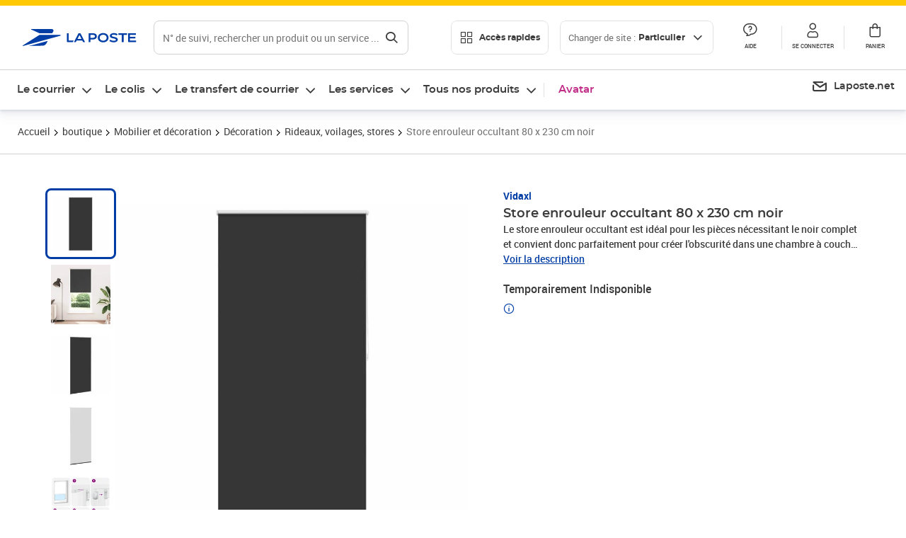

--- FILE ---
content_type: text/css; charset=UTF-8
request_url: https://www.laposte.fr/ecom/_nuxt/css/59c00ba.css
body_size: 7294
content:
.pdp[data-v-1f6615fa]{color:var(--dark-grey);font-family:roboto,Arial,sans-serif;font-size:1.4rem;font-weight:400;line-height:2rem}@media(min-width:992px){.pdp[data-v-1f6615fa]{font-size:1.5rem;line-height:2.2rem}}@media(min-width:1280px){.pdp[data-v-1f6615fa]{font-size:1.6rem;line-height:2.4rem}}.pdp__stickers[data-v-1f6615fa]{padding-top:.8rem}.pdp__stickers[data-v-1f6615fa] .stickers{margin-right:1.2rem}.pdp__top[data-v-1f6615fa]{display:flex;flex-direction:column;gap:3.2rem;margin-bottom:3.2rem}@media(min-width:992px){.pdp__top[data-v-1f6615fa]{grid-gap:4.8rem;display:grid;gap:4.8rem;grid-template-areas:"medias buybox" "infos buybox";grid-template-columns:52% auto;margin:0 auto 5.6rem;padding:0 3.2rem}.pdp__top__medias[data-v-1f6615fa]{grid-area:medias}.pdp__top__buybox[data-v-1f6615fa]{grid-area:buybox}.pdp__top__infos[data-v-1f6615fa]{grid-area:infos}}.pdp__title[data-v-1f6615fa]{color:var(--dark-grey);font-family:montserrat,Verdana,sans-serif;font-size:2rem;font-weight:600;line-height:2.6rem;margin-bottom:16px;margin-top:0}@media(min-width:992px){.pdp__title[data-v-1f6615fa]{font-size:2.6rem;line-height:3.2rem}}@media(min-width:1280px){.pdp__title[data-v-1f6615fa]{font-size:2.8rem;line-height:3.8rem}}.pdp__content[data-v-1f6615fa]{padding:2.4rem 0;position:relative}.pdp__haussetarifaire-notif[data-v-1f6615fa]{margin-top:1.6rem}@media(min-width:992px){.pdp__haussetarifaire-notif[data-v-1f6615fa]{margin:1.6rem auto 0}}.pdp__offers-section[data-v-1f6615fa]{background-color:var(--neutral-lighter)}.pdp__offers[data-v-1f6615fa]{margin-bottom:3.2rem}.pdp[data-v-1f6615fa] .breadcrumb{padding:.8rem 1.6rem}@media(min-width:992px){.pdp[data-v-1f6615fa] .breadcrumb{border-bottom:1px solid var(--neutral);margin-bottom:2.4rem;padding:1.6rem}}@media(min-width:1280px){.pdp[data-v-1f6615fa] .breadcrumb{padding:1.6rem 20px}}@media(min-width:1440px){.pdp[data-v-1f6615fa] .breadcrumb{padding:1.6rem 6px}}.pdp[data-v-1f6615fa] .navbar__body{max-width:1440px}.slide-enter-active[data-v-29fb7f15],.slide-leave-active[data-v-29fb7f15]{transition:transform .25s ease-out}.slide-enter[data-v-29fb7f15],.slide-leave-to[data-v-29fb7f15]{transform:translate3d(0,100%,0)}@media(min-width:700px){.slide-enter[data-v-29fb7f15],.slide-leave-to[data-v-29fb7f15]{transform:translate3d(0,-100%,0)}}.sticky[data-v-29fb7f15]{background:var(--white);bottom:0;box-shadow:0 0 2px 0 rgba(103,110,144,.1),0 1px 2px 0 rgba(103,110,144,.05),0 2px 4px 0 rgba(103,110,144,.08),0 6px 8px 0 rgba(103,110,144,.05),0 16px 16px 0 rgba(103,110,144,.04);flex-flow:row nowrap;left:0;max-width:100%;position:fixed;width:100%;z-index:10}@media(min-width:700px){.sticky[data-v-29fb7f15]{bottom:auto;top:0}}.product-overview__content[data-v-00eb835a]{flex:1;flex-flow:row nowrap;gap:16px;margin-left:0;margin-top:0}@media(min-width:700px){.product-overview__informations[data-v-00eb835a]{align-items:flex-start;display:flex;flex:1;flex-direction:column;gap:.8rem;justify-content:center}}.product-overview__informations h1[data-v-00eb835a]{font-family:roboto,Arial,sans-serif;font-size:1.2rem;font-weight:400;line-height:1.6rem;margin:0}@media(min-width:992px){.product-overview__informations h1[data-v-00eb835a]{font-size:1.3rem;line-height:1.8rem}}@media(min-width:1280px){.product-overview__informations h1[data-v-00eb835a]{font-size:1.4rem;line-height:2rem}}.product-overview__informations .statusLight[data-v-00eb835a]{margin-top:.8rem}.product-overview__informations[data-v-00eb835a] .productTitle__link:hover{cursor:pointer;-webkit-text-decoration:underline;text-decoration:underline}@media(max-width:700px){.product-overview__informations[data-v-00eb835a] .productTitle__link{-webkit-line-clamp:3;-webkit-box-orient:vertical;display:-webkit-box;overflow:hidden}}.product-overview__picture[data-v-00eb835a]{align-items:center;display:flex;flex:0 0 64px;gap:.4rem;height:64px;justify-content:center;width:64px}.product-overview__picture[data-v-00eb835a]:hover{border:1px solid var(--cobalt);border-radius:.8rem;cursor:pointer}.product-overview__picture[data-v-00eb835a] picture img{height:auto;max-height:48px;width:48px}.product-overview__cart[data-v-00eb835a]{align-items:center;display:flex;gap:.8rem;justify-content:space-between}@media(max-width:700px){.product-overview__cart[data-v-00eb835a]{align-items:flex-start}.product-overview__cart[data-v-00eb835a] button.button{height:4.8rem;padding:0;transition:all var(--transition-6) ease-in-out;width:4.8rem}.product-overview__cart[data-v-00eb835a] button.button:focus-visible{transition:none}.product-overview__cart[data-v-00eb835a] button.button.button--iconReverse .icon.button__icon{margin-left:0;margin-right:0}.product-overview__cart[data-v-00eb835a] .button__label{display:none}}.product-overview__content[data-v-00eb835a]{display:flex;gap:1.6rem;justify-content:space-between;margin:0 auto;padding:1.6rem 0;width:100%}@media(min-width:1680px){.product-overview__content[data-v-00eb835a]{padding:1.6rem 0}}.pictures[data-v-6548f327]{--mobile-size-h:295px;align-items:center;display:flex;flex-flow:row nowrap;gap:2.4rem;height:335px;justify-content:center;overflow:hidden;position:relative;width:100%}@media(min-width:700px){.pictures[data-v-6548f327]{height:350px}}@media(min-width:992px){.pictures[data-v-6548f327]{align-items:flex-start;justify-content:flex-start;min-height:544px}}.pictures__imageContent[data-v-6548f327]{display:flex;flex:1 1 auto;height:100%;justify-content:center;position:relative;width:100%}.pictures__imageContent:hover .pictures__pagination[data-v-6548f327]{align-items:center;display:flex;justify-content:space-between}.pictures__imageContent .zoomimage__image[data-v-6548f327]{cursor:pointer;height:100%;width:100%}@media(max-width:700px){.pictures__imageContent[data-v-6548f327]{flex-direction:column}.pictures__imageContent[data-v-6548f327] .zoomimage{max-height:var(--mobile-size-h);min-height:var(--mobile-size-h);width:auto}.pictures__imageContent[data-v-6548f327] .carousel__control{display:none}.pictures__imageContent .pictures__pagination[data-v-6548f327]{align-items:center;display:flex;justify-content:space-between}.pictures__imageContent--unique[data-v-6548f327],.pictures__imageContent__packshot[data-v-6548f327]{align-items:center;justify-content:center}.pictures__imageContent__packshot[data-v-6548f327]{display:flex;flex:1 0 100%;min-height:var(--mobile-size-h)}.pictures__imageContent[data-v-6548f327] picture img{height:var(--mobile-size-h);max-height:var(--mobile-size-h);max-width:none;width:auto}}.pictures__imageContent[data-v-6548f327] picture{align-items:center;display:flex;height:100%;justify-content:center;width:100%}.pictures__imageContent[data-v-6548f327] picture img{max-height:100%;max-width:100%;-o-object-fit:contain;object-fit:contain}@media(min-width:700px){.pictures__imageContent[data-v-6548f327]{align-items:center;justify-content:center}}.pictures__imageContent--empty[data-v-6548f327]{background:var(--neutral-light);border-radius:.4rem}.pictures__thumbs[data-v-6548f327]{display:none;position:relative}@media(min-width:700px){.pictures__thumbs[data-v-6548f327]{display:block;flex:0 0 100px;height:100%;max-height:100%;overflow:hidden;padding:0}}.pictures__countIcon[data-v-6548f327]{align-items:center;background:hsla(0,0%,100%,.8);border-radius:3.2rem;bottom:.8rem;color:#282824;cursor:pointer;display:flex;left:.8rem;min-height:40px;padding:.4rem}@media(min-width:700px){.pictures__countIcon[data-v-6548f327]{position:absolute}}.pictures__countIcon__count[data-v-6548f327]{font-family:roboto,Arial,sans-serif;font-size:1.2rem;font-weight:400;letter-spacing:1px;line-height:1.6rem;padding:0 .8rem}@media(min-width:992px){.pictures__countIcon__count[data-v-6548f327]{font-size:1.3rem;line-height:1.8rem}}@media(min-width:1280px){.pictures__countIcon__count[data-v-6548f327]{font-size:1.4rem;line-height:2rem}}.pictures__countIcon__index[data-v-6548f327]{font-size:1.8rem;letter-spacing:2px}.pictures--l[data-v-6548f327]{gap:3.2rem;min-height:0;min-height:auto}.pictures--l .pictures__imageContent[data-v-6548f327]{padding:.8rem}.pictures--l .pictures__thumbs[data-v-6548f327]{flex-basis:132px}.pictures--l .pictures__countIcon[data-v-6548f327]{bottom:1.6rem;left:1.6rem}.pictures__editing--play[data-v-6548f327]{align-items:center;border-radius:3.2rem;bottom:.8rem;cursor:pointer;display:flex;padding:.8rem;position:absolute;right:.8rem}@media(max-width:700px){.pictures__editing--play[data-v-6548f327]{bottom:0}}.pictures__editing--play[data-v-6548f327]:hover{background:var(--neutral-lighter)}.pictures__editing--play[data-v-6548f327]:before{border-radius:3.2rem}.pictures__pagination[data-v-6548f327]{display:none;margin-left:10px;pointer-events:none}.pictures__pagination__arrow[data-v-6548f327]{border-radius:50%;cursor:pointer;height:3rem;padding:.3rem;pointer-events:auto;width:3rem}.pictures__pagination__arrow[data-v-6548f327]:hover{background:var(--neutral-lighter)}.pictures__pagination__arrow--disabled[data-v-6548f327]{background:none;box-shadow:none;opacity:0;pointer-events:none}.pictures__pagination__arrow--active[data-v-6548f327]{display:block}.pictures__pagination__text[data-v-6548f327]{display:none}.stickers[data-v-6548f327]{align-items:center;display:flex;flex-direction:column;position:absolute;right:0;top:0;z-index:1}.stickers__picto[data-v-6548f327]{height:auto;width:48px}.thumbnail[data-v-5112cb2e]{background:var(--white);border-radius:8px;cursor:pointer;overflow:hidden;padding:.8rem;position:relative}.thumbnail--m[data-v-5112cb2e]{--mobile-size:80px;flex:0 0 80px;flex:0 0 var(--mobile-size);height:80px;height:var(--mobile-size);width:80px;width:var(--mobile-size)}@media(min-width:700px){.thumbnail[data-v-5112cb2e]{--desktop-size:100px;flex-basis:100px;flex-basis:var(--desktop-size);height:100px;height:var(--desktop-size);width:100px;width:var(--desktop-size)}.thumbnail--l[data-v-5112cb2e]{--desktop-size-large:128px;flex:0 0 128px;flex:0 0 var(--desktop-size-large);height:128px;height:var(--desktop-size-large);width:128px;width:var(--desktop-size-large)}}.thumbnail--isActive[data-v-5112cb2e]{border:3px solid var(--nebula-blue)}.thumbnail[data-v-5112cb2e]:hover:not(.thumbnail--isActive){border:1px solid var(--cobalt)}.thumbnail__image[data-v-5112cb2e]{height:100%;-o-object-fit:cover;object-fit:cover;width:100%}.thumbnail__image[data-v-5112cb2e] img{height:inherit;-o-object-fit:contain;object-fit:contain;width:inherit}.thumbnail__image__play[data-v-5112cb2e]{bottom:1rem;position:absolute;right:1rem}.thumbnail__play[data-v-5112cb2e]{left:50%;pointer-events:none;position:absolute;top:50%;transform:translate3d(-50%,-50%,0)}.carousel[data-v-5d32814e]{height:100%;overflow:hidden;position:relative;width:100%}.carousel__control[data-v-5d32814e]{align-items:center;background:var(--white);border:none;border-radius:50%;box-shadow:0 1px 2px 0 rgba(103,110,144,.1),0 2px 2px 0 rgba(103,110,144,.05),0 4px 4px 0 rgba(103,110,144,.08),0 8px 8px 0 rgba(103,110,144,.05),0 12px 15px 0 rgba(103,110,144,.04);cursor:pointer;display:flex;height:4rem;justify-content:center;opacity:0;outline:none;position:absolute;transition:all .25s ease;visibility:hidden;width:4rem;z-index:3}.carousel__control i[data-v-5d32814e]{font-size:28px;font-size:2.8rem;height:2.8rem;line-height:1;width:2.8rem}.carousel__control[data-v-5d32814e]:disabled{pointer-events:none}.carousel__control--active[data-v-5d32814e]{opacity:.8;pointer-events:auto;visibility:visible}.carousel__control--active[data-v-5d32814e]:hover{opacity:1}.carousel--horizontal .carousel__control[data-v-5d32814e]{top:50%}.carousel--horizontal .carousel__control[data-v-5d32814e]:hover{transform:translateY(-50%)}.carousel--horizontal .carousel__control--prev[data-v-5d32814e]{left:0;transform:translate(5px,-50%)}.carousel--horizontal .carousel__control--next[data-v-5d32814e]{right:0;transform:translate(-5px,-50%)}.carousel--vertical .carousel__control[data-v-5d32814e]{left:50%}.carousel--vertical .carousel__control[data-v-5d32814e]:hover{transform:translate(-50%)}.carousel--vertical .carousel__control--prev[data-v-5d32814e]{top:0;transform:translate(-50%,5px)}.carousel--vertical .carousel__control--next[data-v-5d32814e]{bottom:0;transform:translate(-50%,-5px)}.carousel__container[data-v-5d32814e]{align-items:center;display:flex;height:100%;overflow:hidden;padding:1px;width:100%}.carousel__container--centered[data-v-5d32814e]{justify-content:space-evenly}.carousel__container>[data-v-5d32814e]{scroll-snap-align:start;scroll-snap-stop:normal}.carousel__container a[data-v-5d32814e]:focus-visible{outline-color:invert;outline-color:initial;outline-offset:-2px}.carousel--horizontal .carousel__container[data-v-5d32814e]{flex-flow:row nowrap;scroll-snap-type:x mandatory}@media(max-width:700px){.carousel--horizontal .carousel__container[data-v-5d32814e]{-ms-overflow-style:none;overflow-x:auto;scroll-snap-align:start;scrollbar-width:none}.carousel--horizontal .carousel__container[data-v-5d32814e]::-webkit-scrollbar{display:none}.carousel--horizontal .carousel__container>[data-v-5d32814e]{scroll-snap-align:center}}.carousel--horizontal .carousel__container--scrollbar[data-v-5d32814e]{overflow-x:auto;scroll-behavior:smooth;scrollbar-color:var(--neutral-darker) transparent;scrollbar-width:thin}.carousel--horizontal .carousel__container--scrollbar[data-v-5d32814e]::-webkit-scrollbar{height:4px}.carousel--horizontal .carousel__container--scrollbar[data-v-5d32814e]::-webkit-scrollbar-thumb{background-color:var(--neutral-darker);border:1px solid var(--neutral-lighter);border-radius:1rem}.carousel--horizontal .carousel__container--scrollbar[data-v-5d32814e]:hover::-webkit-scrollbar-thumb{background-color:var(--dark-grey);border-width:1px}.carousel--horizontal .carousel__container--scrollbar[data-v-5d32814e]::-webkit-scrollbar-thumb:hover{border-width:.5px}.carousel--horizontal .carousel__container--scrollbar[data-v-5d32814e]::-webkit-scrollbar-track{background:var(--neutral-lighter);background-clip:padding-box}.carousel--horizontal .carousel__container--scrollbar[data-v-5d32814e]:hover::-webkit-scrollbar-track{background-color:var(--neutral)}.carousel--horizontal .carousel__container--scrollbar[data-v-5d32814e]::-webkit-scrollbar-thumb:active{border:0}.carousel--horizontal .carousel__container--scrollbar[data-v-5d32814e]:hover::-webkit-scrollbar-thumb{border-left-color:var(--neutral);border-right-color:var(--neutral)}.carousel--horizontal .carousel__container--scrollbar[data-v-5d32814e]::-webkit-scrollbar-track{border-bottom:1px solid transparent;border-top:1px solid transparent}.carousel--vertical .carousel__container[data-v-5d32814e]{flex-flow:column nowrap;scroll-snap-type:y mandatory}@media(max-width:700px){.carousel--vertical .carousel__container[data-v-5d32814e]{overflow-y:auto}}.carousel--vertical .carousel__container--scrollbar[data-v-5d32814e]{overflow-y:auto;scroll-behavior:smooth;scrollbar-color:var(--neutral-darker) transparent;scrollbar-width:thin}.carousel--vertical .carousel__container--scrollbar[data-v-5d32814e]::-webkit-scrollbar{width:4px}.carousel--vertical .carousel__container--scrollbar[data-v-5d32814e]::-webkit-scrollbar-thumb{background-color:var(--neutral-darker);border:1px solid var(--neutral-lighter);border-radius:1rem}.carousel--vertical .carousel__container--scrollbar[data-v-5d32814e]:hover::-webkit-scrollbar-thumb{background-color:var(--dark-grey);border-width:1px}.carousel--vertical .carousel__container--scrollbar[data-v-5d32814e]::-webkit-scrollbar-thumb:hover{border-width:.5px}.carousel--vertical .carousel__container--scrollbar[data-v-5d32814e]::-webkit-scrollbar-track{background:var(--neutral-lighter);background-clip:padding-box}.carousel--vertical .carousel__container--scrollbar[data-v-5d32814e]:hover::-webkit-scrollbar-track{background-color:var(--neutral)}.carousel--vertical .carousel__container--scrollbar[data-v-5d32814e]::-webkit-scrollbar-thumb:active{border:0}.carousel--vertical .carousel__container--scrollbar[data-v-5d32814e]:hover::-webkit-scrollbar-thumb{border-bottom-color:var(--neutral);border-top-color:var(--neutral)}.carousel--vertical .carousel__container--scrollbar[data-v-5d32814e]::-webkit-scrollbar-track{border-left:1px solid transparent;border-right:1px solid transparent}.zoomimage[data-v-24f76c26]{background-repeat:no-repeat;cursor:url(/ecom/_nuxt/img/enlarge.aea2f7f.svg) 50 50,pointer;height:100%;width:100%}.zoomimage__image[data-v-24f76c26]{opacity:0;width:100%}.videoPlayer{width:100%}.buyBox[data-v-0413828a]{background:var(--white);color:var(--dark-grey);font-family:roboto,Arial,sans-serif;font-size:1.4rem;font-weight:400;height:100%;line-height:1.8rem}@media(min-width:992px){.buyBox__sticky[data-v-0413828a]{position:sticky;top:15px;transition:top .4s ease-in-out;z-index:5}}.buyBox__grid[data-v-0413828a]{grid-gap:1.2rem .8rem;align-items:stretch;display:grid;gap:1.2rem .8rem;grid-auto-flow:row;grid-template-areas:"buybox-top buybox-top" "buyBox-left buyBox-right" "buyBox-bottom buyBox-bottom";grid-template-columns:minmax(min-content,auto) min-content;max-width:100%}.buyBox__grid__top[data-v-0413828a]{display:flex;flex-direction:column;gap:.8rem;grid-area:buybox-top}.buyBox__grid__left[data-v-0413828a]{display:flex;flex-direction:column;grid-area:buyBox-left}.buyBox__grid__right[data-v-0413828a]{align-self:start;grid-area:buyBox-right;justify-self:end}.buyBox__grid__bottom[data-v-0413828a]{display:flex;flex-direction:column;gap:.8rem;grid-area:buyBox-bottom}.buyBox__delivery.productDelivery[data-v-0413828a]{font-weight:400;margin:0;text-align:left}.buyBox .inlineNotification[data-v-0413828a]{margin-top:1.6rem}.buyBox .inlineNotification[data-v-0413828a] .inlineNotification__text{font-size:14px;font-size:1.4rem;font-weight:700}.buyBox[data-v-0413828a] .badges{margin-bottom:0}.buyBox__description[data-v-0413828a]{font-family:roboto,Arial,sans-serif;font-size:1.4rem;font-weight:500;line-height:2.1rem;margin-bottom:.8rem}.buyBox__description__content[data-v-0413828a]{-webkit-line-clamp:2;-webkit-box-orient:vertical;word-wrap:break-word;display:-webkit-box;overflow:hidden}.buyBox__description__content [data-v-0413828a]{line-height:inherit;margin:0;padding:0}@supports not (-webkit-line-clamp:2){.buyBox__description__content[data-v-0413828a]{display:block;line-height:24px;max-height:48px;overflow:hidden}}.buyBox__description__link[data-v-0413828a]{color:var(--nebula-blue);cursor:pointer;-webkit-text-decoration:underline;text-decoration:underline}.buyBox__price[data-v-0413828a]{display:flex;flex-direction:column;gap:.4rem;margin-bottom:.8rem}.buyBox__price__info[data-v-0413828a]{color:var(--neutral-darker);font-family:roboto,Arial,sans-serif;font-size:1.2rem;font-weight:400;line-height:1.6rem}.buyBox__price__ecopart[data-v-0413828a]{cursor:pointer;-webkit-text-decoration:underline;text-decoration:underline}.buyBox__productState[data-v-0413828a]{font-weight:bolder;margin-bottom:.8rem}.buyBox__bundles-tag[data-v-0413828a]{background-color:var(--neutral-lighter);display:flex;gap:1.2rem;padding:1.2rem;width:200px}.buyBox__bundles-tag__image[data-v-0413828a]{height:1.6rem;width:1.6rem}.buyBox__bundles-tag__text[data-v-0413828a]{color:var(--dark-grey)}.buyBox__bundles-tag__text a[data-v-0413828a]{color:var(--dark-grey);font-weight:700;-webkit-text-decoration:underline;text-decoration:underline}.buyBox__degressive[data-v-0413828a]{align-items:center;color:var(--dark-grey);cursor:pointer;display:flex;font-weight:700;gap:.4rem}.buyBox__degressive__icon[data-v-0413828a]{color:var(--nebula-blue)}.buyBox__stock[data-v-0413828a]{display:flex;justify-content:flex-start}.buyBox__stock[data-v-0413828a] .badge-status__bullet{display:none}.buyBox__stock[data-v-0413828a] .statusLight__puce{font-size:3rem}.buyBox__addToCart[data-v-0413828a]{display:flex;flex-direction:column;gap:.8rem}.buyBox__addToCart__qty[data-v-0413828a] .numberField__label{font-size:1.2rem;margin-bottom:.4rem}.buyBox__addToCart__cta[data-v-0413828a]{flex-grow:1;transform:translateY(2px)}.buyBox__addToCart__cta__message[data-v-0413828a]{color:var(--error-dark);font-size:1.2rem;font-weight:400;line-height:1.6rem;text-align:center}.buyBox__addToCart__cta[data-v-0413828a] .button{width:100%}.buyBox__addToCart__cta[data-v-0413828a] .button .button__wrapper{font-size:1.8rem;font-weight:700;line-height:2.4rem}@media(min-width:700px){.buyBox__addToCart[data-v-0413828a]{align-items:flex-start;flex-direction:row}.buyBox__addToCart__cta[data-v-0413828a]{margin-top:20px}}.buyBox__delivery[data-v-0413828a]{margin:0 .8rem}.badges[data-v-f14dc4d4]{display:flex;margin-bottom:.8rem}.badges__item[data-v-f14dc4d4]{margin-right:.8rem}[data-v-f14dc4d4] .badges__item.badge--compact{font-weight:700}.badges__item[data-v-f14dc4d4]:last-child{margin-right:0}.variation[data-v-266ed84f]{margin-bottom:1.6rem}.variation.dropdown--readonly[data-v-266ed84f] .dropdown__current{background-color:var(--white);border-color:var(--neutral-darker)}.soldBy[data-v-18a9ad1c]{align-items:center;-moz-column-gap:.8rem;column-gap:.8rem;flex-direction:row;row-gap:.4rem}.soldBy[data-v-18a9ad1c],.soldBy__row[data-v-18a9ad1c]{display:flex;flex-wrap:wrap}.soldBy__row[data-v-18a9ad1c]{gap:.4rem}.soldBy__label[data-v-18a9ad1c],.soldBy__shop[data-v-18a9ad1c]{white-space:nowrap}.soldBy__shop[data-v-18a9ad1c]{display:flex;flex-wrap:nowrap}.soldBy__link[data-v-18a9ad1c]{color:var(--nebula-blue);cursor:pointer;font-weight:700;-webkit-text-decoration:none;text-decoration:none}.soldBy__rating[data-v-18a9ad1c]{align-items:center;display:flex;gap:.4rem;white-space:nowrap}.soldBy__note[data-v-18a9ad1c]{font-weight:600}.soldBy__help[data-v-18a9ad1c]{align-items:center;cursor:pointer;display:flex;gap:.4rem}.soldBy__help__icon[data-v-18a9ad1c]{color:var(--nebula-blue)}.product-bundles[data-v-3c20e5c7]{margin-top:1.2rem}.product-bundles__info[data-v-3c20e5c7]{margin-bottom:1.6rem;text-align:center}.product-bundles__info .discount[data-v-3c20e5c7]{color:var(--success-dark)}.product-bundles__list>table[data-v-3c20e5c7]{border-collapse:collapse;width:100%}.product-bundles__list>table thead th[data-v-3c20e5c7]{background-color:var(--neutral-lighter);font-weight:700;padding:1.2rem;text-align:left}.product-bundles__list>table tbody td[data-v-3c20e5c7]{border-bottom:1px solid var(--neutral);padding:1.2rem}.product-bundles__list>table tbody td.discount[data-v-3c20e5c7]{color:var(--success-dark)}.product-bundles__show-all[data-v-3c20e5c7]{margin-top:.8rem;padding:.8rem;width:100%}.product-bundles__show-all[data-v-3c20e5c7] .button__label{font-weight:400;-webkit-text-decoration:underline;text-decoration:underline}.product-bundles__bypass-link[data-v-3c20e5c7]:not(:has(:focus-within)){clip:rect(0,0,0,0)!important;border:0!important;height:1px!important;margin:-1px!important;overflow:hidden!important;padding:0!important;position:absolute!important;top:0!important;white-space:nowrap!important;width:1px!important}.product-bundles__bypass-link a[data-v-3c20e5c7]{color:var(--dark-grey);display:block;padding:1.2rem}.product-bundles[data-v-3c20e5c7] .modal__container .product-bundles__bypass-link,.product-bundles[data-v-3c20e5c7] .panel__container .product-bundles__bypass-link{display:none}.warranties[data-v-9435c2e4]{padding:1.6rem;text-align:center}.warranties__link[data-v-9435c2e4]{color:var(--black);cursor:pointer;display:inline-block;font-family:roboto,Arial,sans-serif;font-size:1.4rem;font-weight:400;line-height:1.8rem;-webkit-text-decoration:underline;text-decoration:underline}.warranties__link[data-v-9435c2e4]:hover{-webkit-text-decoration:none;text-decoration:none}.warranties__link+.warranties__link[data-v-9435c2e4]:before{color:var(--neutral);content:"|";display:inline-block;margin:0 1.6rem}.offersLink[data-v-19f123f9]{align-items:center;border:1px solid #c6c6c6;border-radius:8px;color:var(--dark-grey);cursor:pointer;display:flex;font-size:16px;font-size:1.6rem;padding:1.6rem;-webkit-text-decoration:none;text-decoration:none}.offersLink__body[data-v-19f123f9]{flex:1;font-family:roboto,Arial,sans-serif;font-size:1.4rem;font-weight:400;line-height:2.1rem;padding-left:.8rem}@media(max-width:700px){.offersLink__body[data-v-19f123f9]{display:flex;flex-direction:column}}.offersLink__title[data-v-19f123f9]{align-items:center;display:flex;font-family:roboto,Arial,sans-serif;font-size:1.6rem;font-weight:700;gap:.4rem;line-height:2.4rem}.offersLink__total[data-v-19f123f9]{background-color:var(--nebula-blue);border-radius:1.6rem;color:var(--white);display:inline-block;font-family:roboto,Arial,sans-serif;font-size:1rem;font-weight:600;height:1.6rem;line-height:1.2rem;min-width:1.6rem;padding:1px 3px 1px 2px;text-align:center}.offersLink__bestPrice[data-v-19f123f9]{color:var(--nebula-blue)}.additionalInformations__accordion[data-v-0b40e81e]:not(.lp-accordion--isActive):hover{background:var(--neutral-lighter)}.additionalInformations__accordion[data-v-0b40e81e] .lp-accordion__title .lp-accordion__header:hover{background:transparent}.additionalInformations__accordion[data-v-0b40e81e] .lp-accordion__content{background-color:var(--neutral-lighter);border-radius:.8rem;margin:1.2rem;padding:1.6rem}.additionalInformations__title[data-v-0b40e81e]{color:#282828;font-family:roboto,Arial,sans-serif;font-size:18px;font-size:1.8rem;font-weight:500;margin:0}.additionalInformations__table[data-v-0b40e81e]{display:flex;flex-flow:column nowrap;font-family:roboto,Arial,sans-serif;font-size:1.2rem;font-weight:400;line-height:1.6rem;margin:0 0 1.6rem;padding:0}@media(min-width:992px){.additionalInformations__table[data-v-0b40e81e]{font-size:1.3rem;line-height:1.8rem}}@media(min-width:1280px){.additionalInformations__table[data-v-0b40e81e]{font-size:1.4rem;line-height:2rem}}.additionalInformations__table[data-v-0b40e81e]:last-child{margin-bottom:0}.additionalInformations__table__header[data-v-0b40e81e]{background:var(--nebula-blue-20);display:flex;font-size:14px;font-weight:700;justify-content:center;margin-bottom:.4rem;padding:.8rem 1.6rem}.additionalInformations__table__line[data-v-0b40e81e]{background:var(--nebula-blue-10);display:flex;justify-content:space-between;margin-bottom:.4rem;padding:1.2rem 1.6rem}.additionalInformations__table__line[data-v-0b40e81e]:last-child{margin-bottom:0}.additionalInformations__table__item[data-v-0b40e81e]{align-items:center;display:flex;width:auto}.additionalInformations__table__icon[data-v-0b40e81e]{margin-left:.4rem}.additionalInformations__columns[data-v-0b40e81e]{display:flex;flex-flow:column nowrap}@media(min-width:992px){.additionalInformations__columns[data-v-0b40e81e]{flex-flow:row nowrap;justify-content:space-between}}.additionalInformations__column[data-v-0b40e81e]{margin-bottom:2.4rem}@media(min-width:992px){.additionalInformations__column[data-v-0b40e81e]{margin-bottom:0;width:calc(50% - 1.2rem)}}.additionalInformations__text[data-v-0b40e81e]{margin:0 0 2.4rem}.additionalInformations__text[data-v-0b40e81e]:last-child{margin-bottom:0}.additionalInformations__subtitle[data-v-0b40e81e]{display:block;font-family:roboto,Arial,sans-serif;font-size:1.8rem;font-weight:700;line-height:2.4rem;margin-bottom:1.2rem;margin-top:3.2rem}.additionalInformations__subtitle[data-v-0b40e81e]:first-child{margin-top:0}.additionalInformations__asterisk[data-v-0b40e81e]{color:var(--neutral-dark);font-family:roboto,Arial,sans-serif;font-size:1.2rem;font-weight:400;line-height:1.6rem;margin-top:2.4rem 0}dl[data-v-0b40e81e]{grid-gap:.8rem 2.4rem;border-collapse:collapse;color:var(--dark-grey);display:grid;gap:.8rem 2.4rem;grid-template-columns:1fr;margin:0;width:100%}dl div[data-v-0b40e81e]{background-color:var(--neutral-lighter);display:flex}dl div[data-v-0b40e81e]:not(:last-child){border-bottom:1px solid var(--neutral)}dl dd[data-v-0b40e81e],dl dt[data-v-0b40e81e]{color:var(--dark-grey);font-family:roboto,Arial,sans-serif;font-size:1.2rem;font-weight:400;line-height:1.6rem;padding:8px 4px;width:100%}@media(min-width:992px){dl dd[data-v-0b40e81e],dl dt[data-v-0b40e81e]{font-size:1.3rem;line-height:1.8rem}}@media(min-width:1280px){dl dd[data-v-0b40e81e],dl dt[data-v-0b40e81e]{font-size:1.4rem;line-height:2rem}}dl dt[data-v-0b40e81e]{text-align:left}dl dd[data-v-0b40e81e]{font-weight:700;text-align:right}.productStickers[data-v-0b40e81e]{margin-bottom:1.2rem}.informations[data-v-0b40e81e]{color:var(--dark-grey);font-family:roboto,Arial,sans-serif;font-size:1.4rem;font-weight:400;line-height:2rem}@media(min-width:992px){.informations[data-v-0b40e81e]{font-size:1.5rem;line-height:2.2rem}}@media(min-width:1280px){.informations[data-v-0b40e81e]{font-size:1.6rem;line-height:2.4rem}}.informations__ean[data-v-0b40e81e]{color:var(--neutral-darker)}.informations__ean[data-v-0b40e81e],.repairability-index[data-v-0b40e81e]{font-family:roboto,Arial,sans-serif;font-size:1.2rem;font-weight:400;line-height:1.6rem}.repairability-index[data-v-0b40e81e]{color:var(--dark-grey);display:inline-block}.notices[data-v-0b40e81e]{margin:0;padding:0}.notices__content[data-v-0b40e81e]{background:var(--neutral-lighter);display:flex;justify-content:space-between;margin-bottom:.4rem;padding:2.4rem}.notices__picto[data-v-0b40e81e]{height:44px;vertical-align:middle}.notices__action[data-v-0b40e81e]{align-self:flex-end}.notices__action[data-v-0b40e81e] .icon{margin-right:0}.notices__action .button[data-v-0b40e81e]{margin-left:.8rem}.notices__action .button[data-v-0b40e81e]:first-child{margin-left:0}.customs[data-v-0b40e81e]{display:flex;flex-flow:column nowrap;gap:2.4rem}.customs__text[data-v-0b40e81e]{margin:0 0 2.4rem}.customs__text[data-v-0b40e81e]:last-child{margin-bottom:0}.customs__subtitle[data-v-0b40e81e]{display:block;font-family:roboto,Arial,sans-serif;font-size:1.8rem;font-weight:700;line-height:2.4rem;margin-bottom:1.2rem;margin-top:3.2rem}.customs__subtitle[data-v-0b40e81e]:first-child{margin-top:0}.customs__link[data-v-0b40e81e]{color:var(--dark-grey);display:block;margin-bottom:2.4rem}.customs__media[data-v-0b40e81e]{display:flex;justify-content:center}.customs__media img[data-v-0b40e81e]{max-width:100%;min-width:220px}@media(min-width:992px){.customs[data-v-0b40e81e]{flex-flow:row nowrap}}.ecoscore[data-v-0b40e81e]{display:flex;flex-direction:column}.ecoscore__picto[data-v-0b40e81e]{height:7.2rem;margin-top:1.6rem;width:189px}.ecoscore__text[data-v-0b40e81e]{margin-bottom:0;max-width:722px}@media(min-width:992px){.ecoscore[data-v-0b40e81e]{flex-direction:row}.ecoscore__picto[data-v-0b40e81e]{margin-top:0}.ecoscore[data-v-0b40e81e]:last-child{margin-bottom:0}}.stickers[data-v-80df855a]{align-items:center;display:flex}.stickers--vertical[data-v-80df855a]{flex-direction:column}.stickers--horizontal .sticker[data-v-80df855a]:not(:last-child){margin-right:10px}.stickers--horizontal .sticker__energyIndex[data-v-80df855a] .energyIndex{height:65px;width:65px}.stickers--horizontal .sticker__energyIndex--has-repairability-index[data-v-80df855a]{margin-top:2px}.stickers--horizontal .sticker__energyIndex--has-energy-label[data-v-80df855a]{cursor:pointer}.sticker--size--xs[data-v-80df855a]{height:45px;width:45px}.sticker--size--s[data-v-80df855a]{height:70px;width:70px}.sticker__picto[data-v-80df855a]{height:inherit;width:inherit}.repairabilityIndex[data-v-48e56edc]{background-position:50%;background-size:cover;display:inline-block;position:relative}.repairabilityIndex__score[data-v-48e56edc]{color:var(--black);font-family:roboto,Arial,sans-serif;font-size:14px;font-size:1.4rem;font-weight:700;position:absolute}.repairabilityIndex--size-xs[data-v-48e56edc]{height:60px;width:60px}.repairabilityIndex--size-xs .repairabilityIndex__score[data-v-48e56edc]{font-size:16px;height:16px;line-height:16px;right:5px;top:18px}.repairabilityIndex--size-s[data-v-48e56edc]{height:75px;width:75px}.repairabilityIndex--size-s .repairabilityIndex__score[data-v-48e56edc]{font-size:20px;height:20px;line-height:20px;right:5px;top:18px}.repairabilityIndex--size-m[data-v-48e56edc]{height:100px;width:100px}.repairabilityIndex--size-m .repairabilityIndex__score[data-v-48e56edc]{font-size:28px;height:28px;line-height:28px;right:5px;top:24px}.repairabilityIndex--size-l[data-v-48e56edc]{height:150px;width:150px}.repairabilityIndex--size-l .repairabilityIndex__score[data-v-48e56edc]{font-size:44px;height:44px;line-height:44px;right:5px;top:36px}.repairabilityIndex--size-xl[data-v-48e56edc]{height:200px;width:200px}.repairabilityIndex--size-xl .repairabilityIndex__score[data-v-48e56edc]{font-size:60px;height:60px;line-height:60px;right:8px;top:45px}.energyIndex[data-v-60661eaa]{width:100px}.energyIndex--size-xs[data-v-60661eaa]{height:60px;width:60px}.energyIndex--size-s[data-v-60661eaa]{height:75px;width:75px}.energyIndex--size-m[data-v-60661eaa]{height:100px;width:100px}.energyIndex--size-l[data-v-60661eaa]{height:150px;width:150px}.energyIndex--size-xl[data-v-60661eaa]{height:200px;width:200px}.grammageEnveloppes__shape[data-v-156aee52]{fill:var(--dark-grey)}.grammageEnveloppes__weight[data-v-156aee52]{fill:var(--dark-grey);font-family:montserrat,Verdana,sans-serif;font-size:27px;font-size:2.7rem;font-weight:500}.grammageEnveloppes__weight--threeDigits[data-v-156aee52]{font-family:montserrat,Verdana,sans-serif;font-size:20px;font-size:2rem;font-weight:500}.offers[data-v-06bd3af1]{align-items:center;color:var(--dark-grey);display:flex;flex-flow:column nowrap;margin:4rem auto;padding:4rem 0;width:100%}.offers__more[data-v-06bd3af1]{font-family:roboto,Arial,sans-serif;font-size:1.4rem;font-weight:600;line-height:1.6rem;margin:3.2rem 0 0}.offers__more.button--secondary[data-v-06bd3af1]{color:var(--link)}.offers__more[data-v-06bd3af1]:before{border-radius:28px}.offers__title[data-v-06bd3af1]{align-self:flex-start;font-family:montserrat,Verdana,sans-serif;font-size:3.2rem;font-weight:700;line-height:4rem;margin:0 0 1.2rem}.offers--all .offers__item[data-v-06bd3af1]:last-child{border-bottom:none}.offers__items[data-v-06bd3af1]{flex-direction:column}.offers__item[data-v-06bd3af1],.offers__items[data-v-06bd3af1]{display:flex;gap:1.6rem;width:100%}.offers__item[data-v-06bd3af1]{align-items:center;background-color:var(--white);border-radius:.8rem;cursor:pointer;font-family:roboto,Arial,sans-serif;font-size:1.2rem;font-weight:400;line-height:1.6rem;padding:1.6rem}@media(min-width:992px){.offers__item[data-v-06bd3af1]{font-size:1.3rem;line-height:1.8rem}}@media(min-width:1280px){.offers__item[data-v-06bd3af1]{font-size:1.4rem;line-height:2rem}}@media(max-width:992px){.offers__item[data-v-06bd3af1]{align-items:normal}}.offers__item__badge[data-v-06bd3af1]{margin-bottom:.8rem}.offers__item__text[data-v-06bd3af1]{font-size:1.4rem;line-height:2.1rem}.offers__item__text[data-v-06bd3af1],.offers__item__title[data-v-06bd3af1]{font-family:roboto,Arial,sans-serif;font-weight:700}.offers__item__title[data-v-06bd3af1]{display:block;font-size:1.8rem;line-height:2.4rem}.offers__item__column[data-v-06bd3af1]{flex:1}.offers__item__column[data-v-06bd3af1] .soldBy{margin-top:.4rem}.offers__item__column[data-v-06bd3af1] .soldBy__link{color:var(--nebula-blue);font-weight:700;-webkit-text-decoration:none;text-decoration:none}@media(max-width:992px){.offers__item__column[data-v-06bd3af1] .soldBy{flex-direction:column}}@media(max-width:375px){.offers__item__column[data-v-06bd3af1] .soldBy__row{flex-direction:column}}.offers__item__content[data-v-06bd3af1]{align-items:center;display:flex;flex:1 1 auto;gap:1.6rem;width:100%}@media(max-width:992px){.offers__item__content[data-v-06bd3af1]{align-items:stretch;flex-direction:column;gap:2.4rem}}.offers__item__actions[data-v-06bd3af1]{align-items:center;display:flex;flex:0 1 420px;gap:1.2rem;justify-content:flex-end}@media(max-width:992px){.offers__item__actions[data-v-06bd3af1]{align-items:flex-end;flex:0 1 auto;flex-direction:column;justify-content:space-between}}.offers__item__price[data-v-06bd3af1]{margin-left:.8rem}.offers__item__cta[data-v-06bd3af1]{height:48px;padding:0;width:48px}.offers__item__show-offer[data-v-06bd3af1]{font-family:montserrat,Verdana,sans-serif;font-size:1.6rem;font-weight:700;line-height:2.4rem}@media(max-width:992px){.offers__item__show-offer[data-v-06bd3af1]{display:none}}.offersFilters__wrapper[data-v-c34225d8]{box-shadow:0 1px 2px 0 rgba(103,110,144,.1),0 2px 2px 0 rgba(103,110,144,.05),0 4px 4px 0 rgba(103,110,144,.08),0 8px 8px 0 rgba(103,110,144,.05),0 12px 15px 0 rgba(103,110,144,.04);margin-bottom:1.2rem;width:100%}@media(min-width:992px){.offersFilters__wrapper[data-v-c34225d8]{padding-bottom:2.4rem;padding-top:2.4rem}}.offersFilters[data-v-c34225d8]{bottom:0;left:0;pointer-events:none;position:fixed;right:0;top:0;z-index:15}.offersFilters__inner[data-v-c34225d8]{align-items:center;display:flex}@media(max-width:992px){.offersFilters__inner[data-v-c34225d8]{align-items:flex-start;flex-direction:column;padding-top:1.2rem}.offersFilters__inner .offersFilters__section__item[data-v-c34225d8]{margin:0 0 1.2rem}}[data-v-c34225d8] .offersFilters__apply.button{border-radius:0;bottom:0;margin:0 -2.4rem;padding:0;position:sticky;width:calc(100% + 4.8rem)}[data-v-c34225d8] .offersFilters__apply.button:before{border-radius:0;bottom:0;left:0;right:0;top:0}[data-v-c34225d8] .offersFilters__apply.button .button__wrapper{border-radius:0}@media(min-width:992px){.offersFilters__button.button[data-v-c34225d8]{display:none}}.offersFilters__close.icon[data-v-c34225d8]{align-items:center;background:var(--white);border-radius:100%;cursor:pointer;display:flex;height:25px;justify-content:center;margin-right:.8rem;position:fixed;right:min(85%,332px);top:1.6rem;width:25px}.offersFilters__content[data-v-c34225d8]{overflow-y:auto;padding:0 2.4rem;pointer-events:all;transform:translateX(100%);transition:transform .25s cubic-bezier(.17,.67,.83,.67)}.offersFilters--sidePanelIsOpen[data-v-c34225d8]{background:rgba(60,60,60,.6);bottom:0;content:"";left:0;pointer-events:all;position:fixed;right:0;top:0;z-index:99}.offersFilters--sidePanelIsOpen .offersFilters__content[data-v-c34225d8]{background:var(--white);bottom:0;color:var(--dark-grey);display:flex;flex-direction:column;justify-content:space-between;max-width:332px;position:fixed;right:0;top:0;transform:translateX(0);width:85%}.offersFilters--sidePanelIsOpen .offersFilters__inner[data-v-c34225d8]{flex-grow:1}.offersFilters--sidePanelIsOpen .offersFilters__header[data-v-c34225d8]{box-shadow:0 0 2px 0 rgba(103,110,144,.1),0 1px 2px 0 rgba(103,110,144,.05),0 2px 4px 0 rgba(103,110,144,.08),0 3px 4px 0 rgba(103,110,144,.05);display:flex;font-family:roboto,Arial,sans-serif;font-size:1.8rem;font-weight:700;justify-content:space-between;line-height:2.4rem;margin:0 -2.4rem;padding:0 2.4rem}.offersFilters--sidePanelIsOpen .offersFilters__header[data-v-c34225d8] .button__wrapper{background:var(--white);border:1px solid var(--neutral-light);border-radius:14px}.offersFilters--sidePanelIsOpen .offersFilters__header__left[data-v-c34225d8]{align-items:center;display:flex;flex-grow:1}.offersFilters--sidePanelIsOpen .offersFilters__header__badge[data-v-c34225d8]{background-color:var(--supernova);border-radius:10px;color:var(--dark-grey);font-family:roboto,Arial,sans-serif;font-size:11px;font-weight:700;line-height:11px;margin-left:.8rem;padding:3px 7px;text-align:center}.offersFilters--sidePanelIsOpen[data-v-c34225d8]:before{background:rgba(var(--dark-grey),.6);bottom:0;content:"";left:0;position:fixed;right:0;top:0}.offersFilters__section[data-v-c34225d8]{align-items:flex-start;border-top:1px solid var(--neutral);display:flex;flex-flow:column nowrap;font-family:roboto,Arial,sans-serif;font-size:1.2rem;font-weight:400;line-height:1.6rem;position:relative}@media(min-width:992px){.offersFilters__section[data-v-c34225d8]{font-size:1.3rem;line-height:1.8rem}}@media(min-width:1280px){.offersFilters__section[data-v-c34225d8]{font-size:1.4rem;line-height:2rem}}.offersFilters__section[data-v-c34225d8]:first-child{border-top:none}[data-v-c34225d8] .offersFilters__section__more{margin:5px 0}[data-v-c34225d8] .offersFilters__section__more.button{width:100%}.offersFilters__section__label[data-v-c34225d8]{padding-left:.8rem}.offersFilters__section__item[data-v-c34225d8]{margin:0 1.2rem}@media(min-width:992px){.offersFilters__section__item[data-v-c34225d8]:not(.offersFilters__section__item--no-border){margin:0 36px 0 1.2rem}.offersFilters__section__item[data-v-c34225d8]:not(.offersFilters__section__item--no-border):after{background:var(--neutral-light);content:"";height:30px;position:absolute;right:-24px;top:-5px;width:2px}}.offersFilters__section__item span[data-v-c34225d8]{align-items:center;background-color:var(--neutral-light);border-radius:10px;display:flex;justify-content:center;margin-left:1.2rem;padding:0 8px}@media(min-width:992px){.offersFilters__close.icon[data-v-c34225d8]{height:30px;margin-right:1.6rem;width:30px}.offersFilters[data-v-c34225d8]{pointer-events:all;position:relative;z-index:inherit}.offersFilters[data-v-c34225d8]:before{content:none}.offersFilters__apply.button[data-v-c34225d8]{display:none}.offersFilters__content[data-v-c34225d8]{max-width:100%;overflow-y:visible;padding:0;position:relative;transform:translateX(0);transition:none}.offersFilters__cleanUp[data-v-c34225d8]{background-color:var(--neutral-lighter);box-shadow:none;justify-content:center;margin:0}.offersFilters__cleanUp[data-v-c34225d8] .button{margin:6px 0}.offersFilters__close.icon[data-v-c34225d8]{display:none}}.offersStates__mobile[data-v-c34225d8]{display:block}@media(min-width:992px){.offersStates__mobile[data-v-c34225d8]{display:none}}.offersStates__desktop[data-v-c34225d8]{display:none}@media(min-width:992px){.offersStates__desktop[data-v-c34225d8]{align-items:center;display:flex}}.offersState__used__modal[data-v-c34225d8]{display:inline-block;position:relative}.offersState__used__modal[data-v-c34225d8]:after{background:var(--neutral-light);content:"";height:30px;position:absolute;right:-24px;top:-5px;width:2px}.offersInsideModal[data-v-c34225d8]{background:var(--white);border:1px solid var(--neutral-light);left:-2px;padding-bottom:1.6rem;padding-top:1.6rem;position:absolute;top:48px;width:250px;z-index:11}.offersInsideModal .offersFilter__section__item[data-v-c34225d8]{align-items:center;border-right:none;display:flex;justify-content:space-between}.offersInsideModal__item[data-v-c34225d8]:not(:last-child){margin-bottom:1.6rem}.offersOutsideModal[data-v-c34225d8]{align-items:center;display:flex}.offersOutsideModal__picto[data-v-c34225d8]{cursor:pointer}.button[data-v-c8ffe604]{align-items:center;background:none;border:1px solid var(--neutral-light);border-radius:.4rem .4rem 0 0;box-sizing:border-box;cursor:pointer;display:flex;font-size:1.8rem;justify-items:center;line-height:2.4rem;padding:1.2rem 1.6rem;width:100%}.button[data-v-c8ffe604],.button__count[data-v-c8ffe604]{color:var(--dark-grey);font-family:roboto,Arial,sans-serif;font-weight:700}.button__count[data-v-c8ffe604]{background-color:var(--supernova);border-radius:10px;font-size:11px;line-height:11px;margin-left:.8rem;padding:3px 7px;text-align:center}.button__icon[data-v-c8ffe604]{margin-left:auto}.redirectToBuralistesModal[data-v-017e69f3] .modal__title{color:var(--dark-grey);font-size:2rem}.redirectToBuralistesModal[data-v-017e69f3] .modal__inner{color:var(--dark-grey);font-size:1.8rem;line-height:1.4;margin:0}.redirectToBuralistesModal__section[data-v-017e69f3]{padding:0 .4rem 2.4rem}.redirectToBuralistesModal__section+.redirectToBuralistesModal__section[data-v-017e69f3]{border-top:1px solid var(--neutral-light);padding-top:2.4rem}.redirectToBuralistesModal__ctn[data-v-017e69f3]{cursor:pointer;-webkit-text-decoration:underline;text-decoration:underline}.seoFacets[data-v-6f7c509d]{display:flex;flex-direction:column;justify-content:space-around;margin-bottom:8rem}.seoFacets__title[data-v-6f7c509d]{font-family:montserrat,Verdana,sans-serif;font-size:2rem;font-weight:600;line-height:2.6rem;margin-bottom:1.6rem}@media(min-width:992px){.seoFacets__title[data-v-6f7c509d]{font-size:2.2rem;line-height:2.8rem}}@media(min-width:1280px){.seoFacets__title[data-v-6f7c509d]{font-size:2.4rem;line-height:3.4rem}}.seoFacets__content[data-v-6f7c509d]{align-content:space-between;display:flex;flex-direction:row;flex-wrap:wrap;gap:1.2rem;list-style:none;margin:0;padding:.8rem 0}.seoFacets__link[data-v-6f7c509d]{border:1px solid var(--neutral);border-radius:100px;color:var(--dark-grey);display:inline-block;font-family:roboto,Arial,sans-serif;font-size:1.2rem;font-weight:400;line-height:2rem;padding:.8rem 1.2rem;-webkit-text-decoration:none;text-decoration:none;transition:box-shadow .3s ease-in-out}.seoFacets__link[data-v-6f7c509d]:hover{box-shadow:0 0 0 .075rem var(--neutral-light) inset}@media(min-width:700px){.seoFacets__link[data-v-6f7c509d]{font-family:roboto,Arial,sans-serif;font-size:1.4rem;font-weight:400;line-height:2rem;padding:1.2rem}}@media(min-width:992px){.seoFacets__link[data-v-6f7c509d]{font-family:roboto,Arial,sans-serif;font-size:1.5rem;font-weight:400;line-height:2.2rem}}@media(min-width:1280px){.seoFacets__link[data-v-6f7c509d]{font-family:roboto,Arial,sans-serif;font-size:1.6rem;font-weight:400;line-height:2.4rem}}

--- FILE ---
content_type: image/svg+xml
request_url: https://www.laposte.fr/ecom/_nuxt/img/pdf.1940d0d.svg
body_size: 1141
content:
<?xml version="1.0" encoding="UTF-8"?>
<svg width="500" height="500" viewBox="0 0 500 500" fill="none" xmlns="http://www.w3.org/2000/svg">
<g clip-path="url(#clip0_2_3)">
<path fill-rule="evenodd" clip-rule="evenodd" d="M110.778 13.1111H333L466.333 146.444V457.556C466.333 482.102 446.435 502 421.889 502H110.778C86.2318 502 66.3333 482.102 66.3333 457.556V57.5556C66.3333 33.0096 86.2318 13.1111 110.778 13.1111Z" fill="#E6E6E6"/>
<g filter="url(#filter0_d_2_3)">
<path d="M333 2L466.333 135.333H377.444C352.898 135.333 333 115.435 333 90.8889V2Z" fill="#3C3C3C"/>
</g>
<path d="M333 2L466.333 135.333H377.444C352.898 135.333 333 115.435 333 90.8889V2Z" fill="#F4F4F4"/>
<path fill-rule="evenodd" clip-rule="evenodd" d="M33 268.667H310.778C323.051 268.667 333 278.616 333 290.889V368.667C333 380.94 323.051 390.889 310.778 390.889H33V268.667Z" fill="#F34D4C"/>
<path d="M111.885 368.667V340.835H126.153C135.521 340.835 142.854 338.601 148.153 334.134C153.452 329.667 156.101 323.564 156.101 315.824C156.101 310.724 154.889 306.176 152.466 302.179C150.043 298.182 146.58 295.099 142.077 292.929C137.574 290.759 132.356 289.674 126.424 289.674H95.6085V368.667H111.885ZM126.424 327.651H111.885V302.857H126.804C130.819 302.93 133.966 304.159 136.244 306.546C138.523 308.934 139.662 312.062 139.662 315.932C139.662 319.694 138.532 322.587 136.271 324.613C134.011 326.638 130.729 327.651 126.424 327.651ZM191.746 368.667C198.654 368.631 204.857 367.039 210.355 363.892C215.852 360.746 220.111 356.315 223.131 350.6C226.151 344.886 227.661 338.357 227.661 331.015V327.38C227.661 320.037 226.124 313.482 223.05 307.713C219.976 301.944 215.699 297.495 210.219 294.367C204.739 291.238 198.527 289.674 191.583 289.674H167.277V368.667H191.746ZM191.42 355.592H183.553V302.857H191.583C197.985 302.857 202.85 304.928 206.177 309.069C209.505 313.211 211.168 319.296 211.168 327.326V331.503C211.096 339.243 209.378 345.193 206.014 349.352C202.651 353.512 197.786 355.592 191.42 355.592ZM255.765 368.667V336.386H287.015V323.257H255.765V302.857H290.921V289.674H239.489V368.667H255.765Z" fill="white"/>
<path fill-rule="evenodd" clip-rule="evenodd" d="M33 390.889L66.3333 424.222V390.889H33Z" fill="#E61720"/>
</g>
<defs>
<filter id="filter0_d_2_3" x="329" y="0" width="141.333" height="141.333" filterUnits="userSpaceOnUse" color-interpolation-filters="sRGB">
<feFlood flood-opacity="0" result="BackgroundImageFix"/>
<feColorMatrix in="SourceAlpha" type="matrix" values="0 0 0 0 0 0 0 0 0 0 0 0 0 0 0 0 0 0 127 0" result="hardAlpha"/>
<feOffset dy="2"/>
<feGaussianBlur stdDeviation="2"/>
<feColorMatrix type="matrix" values="0 0 0 0 0 0 0 0 0 0 0 0 0 0 0 0 0 0 0.2 0"/>
<feBlend mode="normal" in2="BackgroundImageFix" result="effect1_dropShadow_2_3"/>
<feBlend mode="normal" in="SourceGraphic" in2="effect1_dropShadow_2_3" result="shape"/>
</filter>
<clipPath id="clip0_2_3">
<rect width="500" height="500" fill="white"/>
</clipPath>
</defs>
</svg>
